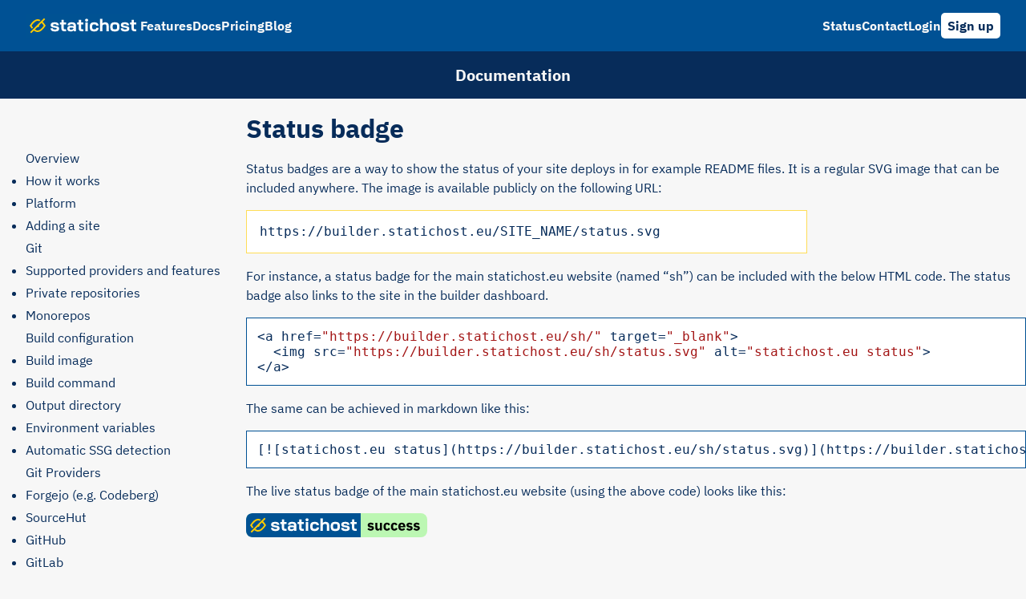

--- FILE ---
content_type: text/html
request_url: https://www.statichost.eu/docs/integrations/badge/
body_size: 2192
content:
<!DOCTYPE html>
<html lang="en">

<head>
  <meta charSet="UTF-8">
  <meta name="viewport" content="width=device-width, initial-scale=1.0">
  <title>Status badge - statichost.eu</title>
  <meta name="referrer" content="same-origin">
  <link rel="icon" href="/favicon.ico" sizes="any">
  <link rel="icon" href="/favicon.svg" type="image/svg+xml">
  <link rel="apple-touch-icon" href="/apple-touch-icon.png">
  <link rel="manifest" href="/site.webmanifest">
  <meta name="theme-color" content="#005293">
  <link rel="stylesheet" href="/style.css">
</head>

<body>
  <header>
    <a href="/">



<img src="/logo.svg" alt="statichost.eu logo" width="143" height="30" loading="lazy">

</a>
    <nav>
      <ul>
        <li><a href="/#features">Features</a></li>
        <li><a href="/docs/">Docs</a></li>
        <li><a href="/pricing/">Pricing</a></li>
        <li><a href="/blog/">Blog</a></li>
        <li class="header--right"><a href="https://status.statichost.eu">Status</a></li>
        <li><a href="mailto:hello@statichost.eu">Contact</a></li>
        <li><a href="https://builder.statichost.eu">Login</a></li>
        <li><a class="button button--inverted button--small" href="https://builder.statichost.eu/signup">Sign up</a>
        </li>
      </ul>
    </nav>
  </header>
  
<div class="docs">
  <header>Documentation</header>
  <main>
    <p class="docs__menu-link"><a href="#menu">Scroll to menu</a></p>
    <h1>Status badge</h1>
    <p>Status badges are a way to show the status of your site deploys in for example
README files. It is a regular SVG image that can be included anywhere. The image
is available publicly on the following URL:</p>
<pre tabindex="0"><code>https://builder.statichost.eu/SITE_NAME/status.svg
</code></pre><p>For instance, a status badge for the main statichost.eu website (named &ldquo;sh&rdquo;) can
be included with the below HTML code. The status badge also links to the site in
the builder dashboard.</p>
<div class="highlight"><pre tabindex="0" style="background-color:#fff;-moz-tab-size:4;-o-tab-size:4;tab-size:4;"><code class="language-html" data-lang="html"><span style="display:flex;"><span>&lt;a href=<span style="color:#a31515">&#34;https://builder.statichost.eu/sh/&#34;</span> target=<span style="color:#a31515">&#34;_blank&#34;</span>&gt;
</span></span><span style="display:flex;"><span>  &lt;img src=<span style="color:#a31515">&#34;https://builder.statichost.eu/sh/status.svg&#34;</span> alt=<span style="color:#a31515">&#34;statichost.eu status&#34;</span>&gt;
</span></span><span style="display:flex;"><span>&lt;/a&gt;
</span></span></code></pre></div><p>The same can be achieved in markdown like this:</p>
<div class="highlight"><pre tabindex="0" style="background-color:#fff;-moz-tab-size:4;-o-tab-size:4;tab-size:4;"><code class="language-html" data-lang="html"><span style="display:flex;"><span>[![statichost.eu status](https://builder.statichost.eu/sh/status.svg)](https://builder.statichost.eu/sh/)
</span></span></code></pre></div><p>The live status badge of the main statichost.eu website (using the above code)
looks like this:</p>
<p><a href="https://builder.statichost.eu/sh/" 
  target="_blank" rel="noopener" >


<img src="https://builder.statichost.eu/sh/status.svg" alt="statichost.eu status"></a></p>
</main>
  <aside>
    <nav id="menu">
      <ul>
        <li>
          <a href="/docs/">Overview</a>
          <ul>
            <li><a href="/docs/#how-it-works">How it works</a></li>
            <li><a href="/docs/#platform">Platform</a></li>
            <li><a href="/docs/#adding-a-site">Adding a site</a></li>
          </ul>
        </li>
        <li>
          <a href="/docs/git/">Git</a>
          <ul>
            <li><a href="/docs/git/#supported-providers-and-features">Supported providers and features</a></li>
            <li><a href="/docs/git/#private-repositories">Private repositories</a></li>
            <li><a href="/docs/git/#monorepos">Monorepos</a></li>
          </ul>
        </li>
        <li>
          <a href="/docs/build-config/">Build configuration</a>
          <ul>
            <li><a href="/docs/build-config/#build-image">Build image</a></li>
            <li><a href="/docs/build-config/#build-command">Build command</a></li>
            <li><a href="/docs/build-config/#output-directory">Output directory</a></li>
            <li><a href="/docs/build-config/#environment-variables">Environment variables</a></li>
            <li><a href="/docs/build-config/#automatic-ssg-detection">Automatic SSG detection</a></li>
          </ul>
        </li>
        <li>
          <a href="/docs/git-providers/">Git Providers</a>
          <ul>
            <li><a href="/docs/git-providers/#forgejo-eg-codeberg">Forgejo (e.g. Codeberg)</a></li>
            <li><a href="/docs/git-providers/#sourcehut">SourceHut</a></li>
            <li><a href="/docs/git-providers/#github">GitHub</a></li>
            <li><a href="/docs/git-providers/#gitlab">GitLab</a></li>
            <li><a href="/docs/git-providers/#bitbucket">Bitbucket</a></li>
            <li><a href="/docs/git-providers/#azure-devops">Azure DevOps</a></li>
          </ul>
        </li>
        <li>
          <a href="/docs/ssg-guides/">SSG Guides</a>
          <ul>
            <li><a href="/docs/ssg-guides/#nodejs">Node.js</a></li>
            <li><a href="/docs/ssg-guides/#astro">Astro</a></li>
            <li><a href="/docs/ssg-guides/#nextjs">Next.js</a></li>
            <li><a href="/docs/ssg-guides/#gatsby">Gatsby</a></li>
            <li><a href="/docs/ssg-guides/#nuxt">Nuxt</a></li>
            <li><a href="/docs/ssg-guides/#eleventy">Eleventy</a></li>
            <li><a href="/docs/ssg-guides/#hugo">Hugo</a></li>
            <li><a href="/docs/ssg-guides/#jekyll">Jekyll</a></li>
            <li><a href="/docs/ssg-guides/#zola">Zola</a></li>
          </ul>
        </li>
        <li>
          <a href="/docs/domains/">Custom domains</a>
        </li>
        <li>
          <a href="/docs/error-pages/">Custom 404 page</a>
        </li>
        <li>
          <a href="/docs/routing/">Redirects and rewrites</a>
        </li>
        <li>
          <a href="/docs/custom-headers/">Custom headers</a>
        </li>
        <li>
          <a href="/docs/password-protection/">Password protection</a>
        </li>
        <li>
          <a href="/docs/direct-upload/">Direct upload</a>
        </li>
        <li>
          <a href="/docs/preview-links/">Preview links</a>
        </li>
        <li>
          <a class="docs--active" href="/docs/integrations/">Integrations</a>
          <ul>
            <li><a href="/docs/integrations/webhooks/">Automatically deploy changes</a>
            </li>
            <li><a href="/docs/integrations/notifications/">Build failure notifications</a>
            </li>
            <li><a class="docs--active" href="/docs/integrations/badge/">Status badge</a>
            </li>
          </ul>
        </li>
      </ul>
    </nav>
  </aside>
</div>

  <footer>
    <p>
      <a href="https://builder.statichost.eu/signup">Sign up</a>
      <a href="/docs/">Docs</a>
      <a href="/faq/">FAQ</a>
      <a href="/roadmap/">Roadmap</a>
      <a href="https://status.statichost.eu">System status</a>
      <a href="/about/">Company</a>
    </p>
    <p>
      <a href="/privacy/">Privacy policy</a>
      <a href="/terms/">Terms and conditions</a>
      <a href="/dpa/">DPA</a>
      <a href="/abuse/">Report abuse</a>
    </p>
    <p>
      <a rel="me" target="_blank" href="https://mastodon.social/@statichost">Mastodon</a>
    </p>
    <p>
      c/o <a target="_blank" href="https://knackeriet.se">Knackeriet</a>, Sankt Paulsgatan 25, Stockholm, Sweden
    </p>
  </footer>
  
  <script async src="https://scripts.simpleanalyticscdn.com/latest.js"></script>
  <noscript><img src="https://queue.simpleanalyticscdn.com/noscript.gif" alt=""
      referrerpolicy="no-referrer-when-downgrade" /></noscript>
</body>

</html>

--- FILE ---
content_type: text/css
request_url: https://www.statichost.eu/style.css
body_size: 3244
content:
:root {
  --color-primary: hsla(207, 100%, 29%, 1);
  --color-secondary: hsla(213, 86%, 19%, 1);
  --color-accent: hsla(48, 100%, 67%, 1);
  --color-background: hsla(0, 0%, 97%, 1);

  --yellow-alt: hsl(40.1, 97.5%, 68.4%);
  --yellow-muted: hsla(47.8, 97.5%, 68.4%, 0.5);
  --blue-1: hsl(213, 66%, 36%);
  --blue-2: hsl(213, 43%, 68%);

  --gradient-primary: linear-gradient(180deg, var(--color-primary) 0%, var(--color-secondary) 100%);

  --margin: 1rem;
  --margin-2: calc(var(--margin) * 2);
  --margin-section: calc(var(--margin) * 4);
  --margin-05: calc(var(--margin) * 0.5);
  --content-width: 700px;
  --content-width-wide: 950px;
  --max-width: min(var(--content-width), 100% - 4 * var(--margin));
  --scroll-padding: calc(var(--margin-section) * 2);

  --color-bg: var(--color-background);
  --color-fg: var(--color-secondary);
  --color-body: var(--color-background);

  --color-indent: var(--color-accent);
  --color-muted: var(--blue-2);

  --color-cta: var(--color-accent);
  --color-text-on-cta: var(--color-primary);

  --font-text:
    'IBM Plex Sans', -apple-system, BlinkMacSystemFont, "Segoe UI", Helvetica, Arial, sans-serif, "Apple Color Emoji", "Segoe UI Emoji";
  --font-heading: var(--font-text);
  --font-mono:
    'Source Code Pro', monospace;

  --content-padding-inline: max(var(--margin), (100% - var(--content-width)) / 2);
  --content-padding-inline-wide: max(var(--margin), (100% - var(--content-width-wide)) / 2);
  --content-padding: 0 var(--content-padding-inline);
  --content-padding-wide: 0 var(--content-padding-inline-wide);
  --border-radius: 5px;
  --color-text-on-primary: white;
  --color-text-on-primary-muted: var(--color-background);
  --shadow: 0px 4px 4px rgba(0, 0, 0, 0.25);
  --color-accent-real: hsla(48, 100%, 50%, 1);
  --header-nav-min-width: calc(100vw - 60px);
  --header-nav-spacer-flex: none;
}

@media (min-width: 850px) {
  :root {
    --header-nav-min-width: unset;
    --header-nav-spacer-flex: 1;
    --scroll-padding: var(--margin-section);
  }
}

.p-index {
  --content-width: var(--content-width-wide);
  --max-width: min(var(--content-width-wide), 100% - 4 * var(--margin));
  --content-padding-inline: var(--content-padding-inline-wide);
  --content-padding: var(--content-padding-wide);
}

/* Subset: Latin1 */
@font-face {
  font-family: 'IBM Plex Sans';
  font-style: normal;
  font-weight: 400;
  font-display: swap;
  src: local("IBM Plex Sans"), local("IBMPlexSans"), url("/IBMPlexSans-Regular-Latin1.woff2") format("woff2");
  unicode-range: U+0000, U+000D, U+0020-007E, U+00A0-00FF, U+0131, U+0152-0153, U+02C6, U+02DA, U+02DC, U+2013-2014, U+2018-201A, U+201C-201E, U+2020-2022, U+2026, U+2030, U+2039-203A, U+2044, U+20AC, U+2122, U+2212, U+FB01-FB02
}

@font-face {
  font-family: 'IBM Plex Sans';
  font-style: normal;
  font-weight: 700;
  font-display: swap;
  src: local("IBM Plex Sans"), local("IBMPlexSans"), url("/IBMPlexSans-Bold-Latin1.woff2") format("woff2");
  unicode-range: U+0000, U+000D, U+0020-007E, U+00A0-00FF, U+0131, U+0152-0153, U+02C6, U+02DA, U+02DC, U+2013-2014, U+2018-201A, U+201C-201E, U+2020-2022, U+2026, U+2030, U+2039-203A, U+2044, U+20AC, U+2122, U+2212, U+FB01-FB02
}

@media (min-width: 500px) {
  :root {
    --margin: 1.5rem;
  }
}

@media (min-width: 768px) {
  :root {
    --margin: 2rem;
  }
}

@media print {

  body>header,
  body>footer {
    display: none !important;
  }
}

.hero {
  background: var(--gradient-primary);
  color: var(--color-text-on-primary);
  contain: layout;
  padding: calc(var(--margin)*4) 0;
}

.hero>h1 {
  padding-inline: var(--margin);
  margin: 0 auto;
  text-align: center;
  font-size: 3rem;
  font-weight: 700;
  color: var(--color-accent);
  max-width: 16ch;
  line-height: 1.2;
}

.hero>p {
  padding-inline: var(--margin);
  text-align: center;
  font-size: 1.5rem;
  font-weight: 400;
  max-width: 600px;
  margin: var(--margin-2) auto;
}

.bg-half {
  background: linear-gradient(to bottom, transparent 50%, var(--color-bg) 50%);
  padding-inline: var(--margin);
}

.card {
  --padding: var(--margin-2);

  display: flex;
  flex-direction: column;
  justify-content: center;
  align-items: center;
  padding: var(--padding);
  gap: 20px;

  max-width: 530px;
  margin: 0 auto;
  box-sizing: border-box;

  background: white;
  color: var(--color-secondary);
  box-shadow: 0px 4px 4px rgba(7, 44, 90, 0.3);
  border-radius: 1rem;
}

.card--tight {
  --padding: var(--margin);
}

.card--secondary {
  background: transparent;
  border: 1px solid;
  box-shadow: none;
}

.card--wide {
  max-width: 100%;
}

.card--image {
  display: grid;
  grid-template-columns: repeat(auto-fit, minmax(300px, 1fr));
  padding: 0;
  gap: 0;
  overflow: hidden;
}

.card--image>div {
  padding: var(--margin-05);
}

.card--image>div> :first-child {
  margin-top: 0;
}

.card--image>div> :last-child {
  margin-bottom: 0;
}

.card--image>img {
  width: 100%;
  height: 100%;
  object-fit: contain;
  background: black;
}

.card>* {
  margin-block: 0 !important;
}

.card label {
  width: 100%;
}

.card__trailer {
  max-width: 530px;
  margin: var(--margin-2) auto;
  text-align: center;
}

input {
  display: block;
  margin: 0 auto;
  width: 100%;
  padding: 0.5rem;
  border: 1px solid var(--color-primary);
  border-radius: 5px;
  background: var(--color-background);
  color: var(--color-secondary);
}

h1 {
  font-family: var(--font-heading);
  margin-block: var(--margin-2);
  line-height: normal;
}

.h1--pricing {
  text-align: center;
}

h2 {
  font-family: var(--font-heading);
  font-size: 28px;
  font-weight: 400;
  line-height: 36px;
  margin-block: 3rem 2rem;
}

.p-index h2 {
  margin-block: var(--margin-section) var(--margin-2);
}

html {
  scroll-padding-top: var(--scroll-padding);
  overflow: auto;
}

body {
  padding: 0;
  margin: 0;
  font-family: var(--font-text);
  background: var(--color-body);
  color: var(--color-fg);
}

body>header {
  display: flex;
  align-items: center;
  background: var(--color-primary);
  color: var(--color-text-on-primary-muted);
  padding: var(--margin-05) var(--margin);
  flex-wrap: wrap;
  gap: var(--margin-05) var(--margin);
  position: sticky;
  top: 0;
  z-index: 1;
}

body>header>a {
  text-decoration: none;
  font-weight: 700;
  font-size: 1.5rem;
  color: var(--color-cta);
}

body>header>a:hover {
  color: var(--yellow-alt);
}

body>header ul {
  display: flex;
  list-style: none;
  padding: 0;
  margin: 0;
  gap: var(--margin-05);
  text-align: right;
  align-items: center;
  flex-wrap: wrap;
  min-width: var(--header-nav-min-width);
}

body>header a {
  text-decoration: none;
  font-weight: 700;
}

main>* {
  padding-inline: var(--content-padding-inline);
  line-height: 1.5;
}

.main-section {
  margin-block: var(--margin-section);
}

h1 a,
h2 a,
h3 a,
h4 a,
h5 a,
h6 a {
  text-decoration: none;
}

a {
  color: inherit;
}

a:hover {
  color: var(--color-primary);
}

button,
.button {
  font-family: var(--font-text);
  background: var(--color-secondary);
  border-radius: var(--border-radius);
  padding: var(--margin-05) var(--margin-2);
  font-weight: 700;
  text-decoration: none;
  color: var(--color-text-on-primary);
  max-width: max-content;
  cursor: pointer;
  font-size: 1rem;
  box-shadow: var(--shadow);
  border: none;
}

pre {
  max-width: 100%;
  display: block;
  overflow: auto;
  border: 1px solid var(--color-primary);
  padding: 1em;
  margin: 1em 0;
  box-sizing: border-box;
}

code {
  font-family: var(--font-mono);
  line-height: initial;
}

:not(pre)>code {
  background: var(--yellow-muted);
  padding: 0 0.1875em;
  word-wrap: break-word;
}

article+article {
  margin-top: calc(2 * var(--margin));
}

article+article::before {
  content: '';
  display: block;
  height: 1px;
  width: 50%;
  background: var(--color-indent);
  margin: 0 auto calc(2 * var(--margin));
}

img {
  display: block;
  max-width: 100%;
  height: auto;
}

.button-link {
  border: 1px solid var(--color-accent);
  border-radius: 0.5rem;
  padding: 0.5rem 1rem;
  display: inline-block;
  text-decoration: none;
}

main>blockquote {
  padding: var(--margin-05);
  max-width: var(--max-width);
  margin: var(--margin) auto;
  border: 1px solid var(--color-accent);
}

main>blockquote>:first-child {
  margin-top: 0;
}

main>blockquote>:last-child {
  margin-bottom: 0;
}

main>pre {
  padding: var(--margin-05);
  max-width: var(--max-width);
  margin-inline: auto;
  border: 1px solid var(--color-accent);
  background: white;
}

body>footer {
  margin-block: var(--margin-section) var(--margin-2);
  text-align: center;
  font-family: var(--font-heading);
}

.grid {
  display: grid;
  grid-template-columns: repeat(auto-fit, minmax(25ch, 1fr));
  margin: 0;
  list-style: none;
  gap: var(--margin-2);
  align-items: start;
}

.grid>li>*:first-child {
  margin-top: 0;
}

.grid>li>*:last-child {
  margin-bottom: 0;
}

.grid+p {
  margin-block: var(--margin-2);
}

.grid h3 em {
  color: var(--color-primary);
}

.pricing {
  width: 100%;
  margin-top: calc(var(--margin-05) * -1);
}

.pricing th {
  text-align: left;
  padding-block: var(--margin-05);
}

.pricing__price {
  text-align: right;
}

.outline {
  outline: 1px solid;
  outline-offset: 0.5ch;
  border-radius: 0.25rem;
}

.logo-wall {
  --cols: 2;
}

@media (min-width: 950px) {
  .logo-wall {
    --cols: 4;
  }
}

@media (max-width: 320px) {
  .logo-wall {
    --cols: 1;
  }
}

ul.logo-wall {
  list-style: none;
  padding-inline: var(--content-padding-inline);
  margin: 0;
  display: grid;
  gap: var(--margin);
  grid-template-columns: repeat(var(--cols), 1fr);
}

.logo-wall img {
  display: inline-block;
  width: 100%;
}

.logo-wall--ravioli img {
  background: #18181b;
}

.logo-wall li {
  display: grid;
  grid-template-rows: subgrid;
  grid-row: span 2;
  row-gap: var(--margin-05);
}

.button--outline {
  outline: 1px solid;
  outline-offset: -1px;
  background: no-repeat;
  color: inherit;
}

.hero__cta {
  display: flex;
  justify-content: center;
  gap: var(--margin-2);
  padding-inline: var(--margin-2);
  flex-wrap: wrap;
}

.button--cta {
  background: var(--color-accent);
  color: var(--color-fg);
}

.button--small {
  padding: 0.375rem 0.5rem;
  box-shadow: none;
  white-space: nowrap;
  display: inline-block;
}

.button--inverted {
  background: var(--color-text-on-primary);
  color: var(--color-fg);
}

body>header .header--right {
  flex: var(--header-nav-spacer-flex);
}

body>header nav {
  flex: 1;
}

body>header a:not(.button):hover {
  color: var(--color-accent);
}

.button.button--cta:hover {
  color: var(--color-fg);
  background: var(--color-accent-real);
}

.button--outline:hover {
  color: inherit;
  outline-width: 3px;
}

.p-post>header {
  margin-block: var(--margin) var(--margin-2);
}

.p-post>h1 {
  margin-bottom: var(--margin);
}

.p-post img {
  margin-block: var(--margin-2);
}

.showcase-link {
  text-align: center;
  font-weight: 700;
  margin-block: var(--margin-2);
}

.docs>header {
  background: var(--color-secondary);
  padding: 1rem;
  color: var(--color-text-on-primary-muted);
  text-align: center;
  font-size: 1.25rem;
  font-family: IBM Plex Sans;
  font-weight: 700;
  grid-area: header;
}

.docs {
  --areas:
    'header'
    'main'
    'menu';
  --cols: 1fr;
  --margin-top: var(--margin-2);
  --menu-margin: var(--margin-2);
  --menu-border: 1px solid var(--color-primary);
}

@media (min-width: 768px) {
  .docs {
    --areas:
      'header header'
      'menu main';
    --cols: max-content minmax(0, 1fr);
    --menu-margin: 0;
    --menu-border: none;
    --docs-menu-link: none;
  }
}

.docs {
  display: grid;
  grid-template-areas: var(--areas);
  grid-template-columns: var(--cols);
  max-width: 100vw;
}

.docs>aside {
  grid-area: menu;
  padding: var(--margin-top) var(--margin) var(--margin);
  margin-top: var(--menu-margin);
  border-top: var(--menu-border);
}

.docs>main {
  grid-area: main;
  max-width: 100vw;
}

.docs>aside ul {
  padding: 0;
  margin: 0;
  list-style: none;
}

.docs h1 {
  margin-block: var(--margin-top) var(--margin);
  line-height: 1;
}

.docs--active {
  font-weight: 700;
}

.docs>aside a {
  margin-bottom: 0.5rem;
  display: inline-block;
  text-decoration: none;
}

.docs>aside ul ul {
  padding: revert;
  list-style: initial;
}

.docs__menu-link {
  display: var(--docs-menu-link, block);
}

.p-index .blog {
  text-align: center;
}

.p-index .blog h2 {
  margin-bottom: var(--margin-05);
}

.p-index .blog ul {
  list-style: none;
  padding: 0;
}

.plans {
  --card-margin: 1.875rem;
  --inner-margin: 1.25rem;
  --color-highlight: rgba(16, 149, 255, 0.15);
  --columns: 1fr;
}

@media (min-width: 768px) {
  .plans {
    --columns: repeat(3, 1fr);
  }
}

.plans {
  display: flex;
  gap: var(--inner-margin);
  padding-inline: var(--card-margin);
  flex-wrap: wrap;
  justify-content: center;
}

.plans__plan {
  border-radius: 1rem;
  background: #FFF;
  box-shadow: var(--shadow);
  padding: var(--card-margin);
  max-width: 36ch;
  min-width: min(24ch, calc(100vw - 4 * var(--card-margin)));
  flex: 1 0;
}

.plans__title {
  font-size: 1.25rem;
  font-style: normal;
  font-weight: 700;
  line-height: normal;
  margin-block: 0 0.5rem;
}

.plans__description {
  margin-block: 0.5rem 1.25rem;
  min-height: 3rem;
}

.plans__highlight {
  margin: var(--inner-margin) calc(var(--card-margin) * -1);
  padding: var(--inner-margin) var(--card-margin);
  background: var(--color-highlight);
}

.plans__pricing {
  margin-block: 0 1rem;
  line-height: 1;
}

.plans__price {
  font-size: 2rem;
  font-style: normal;
  font-weight: 700;
  line-height: 1;
  /* 100% */
  margin-inline-end: 0.25rem;
}

.plans__cta {
  padding: 0.625rem;
  border-radius: 0.3125rem;
  background: var(--color-primary);
  display: block;
  color: #FFF;
  text-align: center;
  font-size: 1.125rem;
  font-style: normal;
  font-weight: 700;
  line-height: normal;
  text-decoration: none;
}

.plans__cta:hover {
  color: white;
  background: var(--color-secondary);
}

.plans__limits {
  margin-block: var(--inner-margin);
}

.plans__limit {
  margin-block: calc(var(--inner-margin) / 2);
  line-height: 1.5;
}

.plans__feature-list {
  margin-block: 0.25rem 0;
}



.button-row {
  display: flex;
  gap: var(--margin-05);
}


.logo-wall__more {
  margin-block-end: 0;
}

.logo-wall__logo {
  display: flex;
  align-items: center;
}

--- FILE ---
content_type: image/svg+xml
request_url: https://www.statichost.eu/logo.svg
body_size: 2972
content:
<svg width="143" height="30" viewBox="0 0 143 30" fill="none" xmlns="http://www.w3.org/2000/svg">
<rect width="143" height="30" fill="#005293"/>
<path d="M35.4797 22.176C34.145 22.176 33.0744 21.824 32.2677 21.12C31.461 20.416 31.0577 19.492 31.0577 18.348H34.0057C34.0057 18.744 34.1377 19.0667 34.4017 19.316C34.6804 19.5507 35.0397 19.668 35.4797 19.668H37.4597C38.3397 19.668 38.7797 19.426 38.7797 18.942V18.568C38.7797 18.4213 38.7064 18.2893 38.5597 18.172C38.413 18.04 38.215 17.952 37.9657 17.908L34.1597 17.248C33.265 17.1013 32.5537 16.786 32.0257 16.302C31.5124 15.8033 31.2557 15.224 31.2557 14.564V13.838C31.2557 12.8993 31.637 12.166 32.3997 11.638C33.177 11.11 34.255 10.846 35.6337 10.846H37.3497C38.5817 10.846 39.5717 11.176 40.3197 11.836C41.0824 12.4813 41.4637 13.3393 41.4637 14.41H38.5157C38.5157 14.0873 38.4057 13.8307 38.1857 13.64C37.9804 13.4493 37.7017 13.354 37.3497 13.354H35.6777C34.7244 13.354 34.2477 13.574 34.2477 14.014V14.366C34.2477 14.5273 34.3064 14.6667 34.4237 14.784C34.5557 14.8867 34.739 14.96 34.9737 15.004L38.9777 15.73C39.8137 15.8767 40.4884 16.192 41.0017 16.676C41.515 17.1453 41.7717 17.6807 41.7717 18.282V19.074C41.7717 20.0273 41.3757 20.7827 40.5837 21.34C39.8064 21.8973 38.765 22.176 37.4597 22.176H35.4797ZM48.327 22C47.0363 22 46.0903 21.7067 45.489 21.12C44.8877 20.5333 44.587 19.624 44.587 18.392V13.574H42.651V11.022H44.675V7.7H47.579V11.022H50.439V13.574H47.579V18.26C47.579 18.6707 47.6523 18.9713 47.799 19.162C47.9603 19.3527 48.2097 19.448 48.547 19.448H50.439V22H48.327ZM55.7726 22.176C54.6286 22.176 53.7046 21.89 53.0006 21.318C52.2966 20.746 51.9446 19.9907 51.9446 19.052V18.238C51.9446 17.314 52.3113 16.5733 53.0446 16.016C53.778 15.444 54.746 15.158 55.9486 15.158H57.2906C57.672 15.158 58.0826 15.2093 58.5226 15.312C58.9626 15.4147 59.366 15.554 59.7326 15.73V14.586C59.7326 14.2193 59.608 13.926 59.3586 13.706C59.124 13.4713 58.8086 13.354 58.4126 13.354H56.5206C56.11 13.354 55.78 13.4493 55.5306 13.64C55.2813 13.8307 55.1566 14.0873 55.1566 14.41H52.2526C52.2526 13.3393 52.6413 12.4813 53.4186 11.836C54.2106 11.176 55.2446 10.846 56.5206 10.846H58.4126C59.7033 10.846 60.7446 11.1907 61.5366 11.88C62.3286 12.5547 62.7246 13.4567 62.7246 14.586V22H59.9526V20.68C59.6006 21.1347 59.168 21.5013 58.6546 21.78C58.1413 22.044 57.6353 22.176 57.1366 22.176H55.7726ZM57.3566 19.888C57.8993 19.888 58.3833 19.7487 58.8086 19.47C59.234 19.1913 59.542 18.8173 59.7326 18.348V17.974C59.498 17.798 59.168 17.6587 58.7426 17.556C58.332 17.4533 57.892 17.402 57.4226 17.402H56.0366C55.6846 17.402 55.3986 17.49 55.1786 17.666C54.9586 17.842 54.8486 18.0767 54.8486 18.37V18.942C54.8486 19.2207 54.966 19.448 55.2006 19.624C55.45 19.8 55.7726 19.888 56.1686 19.888H57.3566ZM69.9403 22C68.6496 22 67.7036 21.7067 67.1023 21.12C66.501 20.5333 66.2003 19.624 66.2003 18.392V13.574H64.2643V11.022H66.2883V7.7H69.1923V11.022H72.0523V13.574H69.1923V18.26C69.1923 18.6707 69.2656 18.9713 69.4123 19.162C69.5736 19.3527 69.823 19.448 70.1603 19.448H72.0523V22H69.9403ZM76.0597 9.988C75.4877 9.988 75.0257 9.82667 74.6737 9.504C74.3364 9.16667 74.1677 8.72667 74.1677 8.184C74.1677 7.64133 74.3364 7.20867 74.6737 6.886C75.0257 6.54867 75.4877 6.38 76.0597 6.38C76.6317 6.38 77.0864 6.54867 77.4237 6.886C77.7757 7.20867 77.9517 7.64133 77.9517 8.184C77.9517 8.72667 77.7757 9.16667 77.4237 9.504C77.0864 9.82667 76.6317 9.988 76.0597 9.988ZM74.5637 11.022H77.5557V22H74.5637V11.022ZM84.7516 22.176C83.8276 22.176 83.0063 21.9927 82.2876 21.626C81.5836 21.2593 81.0336 20.746 80.6376 20.086C80.2563 19.426 80.0656 18.6633 80.0656 17.798V15.224C80.0656 14.3587 80.2563 13.596 80.6376 12.936C81.0336 12.276 81.5836 11.7627 82.2876 11.396C82.9916 11.0293 83.8056 10.846 84.7296 10.846H86.4676C87.3476 10.846 88.1249 11.022 88.7996 11.374C89.4743 11.726 89.9949 12.2247 90.3616 12.87C90.7283 13.5007 90.9116 14.234 90.9116 15.07H87.9416C87.9416 14.5713 87.8023 14.1753 87.5236 13.882C87.2596 13.574 86.9076 13.42 86.4676 13.42H84.7736C84.2603 13.42 83.8423 13.6107 83.5196 13.992C83.2116 14.3587 83.0576 14.8427 83.0576 15.444V17.578C83.0576 18.1793 83.2189 18.6707 83.5416 19.052C83.8643 19.4187 84.2823 19.602 84.7956 19.602H86.4896C86.9589 19.602 87.3329 19.4333 87.6116 19.096C87.9049 18.7587 88.0516 18.3113 88.0516 17.754H91.0216C91.0216 19.0887 90.6036 20.1593 89.7676 20.966C88.9463 21.7727 87.8536 22.176 86.4896 22.176H84.7516ZM92.8162 6.6H95.8082V12.122C96.1308 11.7407 96.5268 11.4327 96.9962 11.198C97.4802 10.9633 97.9422 10.846 98.3822 10.846H99.7462C100.919 10.846 101.858 11.2127 102.562 11.946C103.281 12.6793 103.64 13.6473 103.64 14.85V22H100.648V14.96C100.648 14.5053 100.523 14.1387 100.274 13.86C100.039 13.5813 99.7315 13.442 99.3502 13.442H97.9862C97.4728 13.442 97.0108 13.6327 96.6002 14.014C96.2042 14.3807 95.9402 14.8647 95.8082 15.466V22H92.8162V6.6ZM110.297 22.176C109.373 22.176 108.551 22 107.833 21.648C107.129 21.2813 106.579 20.768 106.183 20.108C105.801 19.448 105.611 18.6853 105.611 17.82V15.246C105.611 14.3807 105.809 13.618 106.205 12.958C106.601 12.2833 107.151 11.7627 107.855 11.396C108.573 11.0293 109.395 10.846 110.319 10.846H112.299C113.223 10.846 114.037 11.0293 114.741 11.396C115.459 11.7627 116.017 12.2833 116.413 12.958C116.809 13.618 117.007 14.3807 117.007 15.246V17.82C117.007 18.6853 116.809 19.448 116.413 20.108C116.017 20.768 115.459 21.2813 114.741 21.648C114.037 22 113.215 22.176 112.277 22.176H110.297ZM112.233 19.602C112.775 19.602 113.208 19.4187 113.531 19.052C113.853 18.6707 114.015 18.1793 114.015 17.578V15.444C114.015 14.8427 113.853 14.3587 113.531 13.992C113.208 13.6107 112.783 13.42 112.255 13.42H110.363C109.835 13.42 109.409 13.6107 109.087 13.992C108.764 14.3587 108.603 14.8427 108.603 15.444V17.578C108.603 18.1793 108.764 18.6707 109.087 19.052C109.409 19.4187 109.827 19.602 110.341 19.602H112.233ZM123.007 22.176C121.672 22.176 120.602 21.824 119.795 21.12C118.988 20.416 118.585 19.492 118.585 18.348H121.533C121.533 18.744 121.665 19.0667 121.929 19.316C122.208 19.5507 122.567 19.668 123.007 19.668H124.987C125.867 19.668 126.307 19.426 126.307 18.942V18.568C126.307 18.4213 126.234 18.2893 126.087 18.172C125.94 18.04 125.742 17.952 125.493 17.908L121.687 17.248C120.792 17.1013 120.081 16.786 119.553 16.302C119.04 15.8033 118.783 15.224 118.783 14.564V13.838C118.783 12.8993 119.164 12.166 119.927 11.638C120.704 11.11 121.782 10.846 123.161 10.846H124.877C126.109 10.846 127.099 11.176 127.847 11.836C128.61 12.4813 128.991 13.3393 128.991 14.41H126.043C126.043 14.0873 125.933 13.8307 125.713 13.64C125.508 13.4493 125.229 13.354 124.877 13.354H123.205C122.252 13.354 121.775 13.574 121.775 14.014V14.366C121.775 14.5273 121.834 14.6667 121.951 14.784C122.083 14.8867 122.266 14.96 122.501 15.004L126.505 15.73C127.341 15.8767 128.016 16.192 128.529 16.676C129.042 17.1453 129.299 17.6807 129.299 18.282V19.074C129.299 20.0273 128.903 20.7827 128.111 21.34C127.334 21.8973 126.292 22.176 124.987 22.176H123.007ZM135.854 22C134.564 22 133.618 21.7067 133.016 21.12C132.415 20.5333 132.114 19.624 132.114 18.392V13.574H130.178V11.022H132.202V7.7H135.106V11.022H137.966V13.574H135.106V18.26C135.106 18.6707 135.18 18.9713 135.326 19.162C135.488 19.3527 135.737 19.448 136.074 19.448H137.966V22H135.854Z" fill="white"/>
<path fill-rule="evenodd" clip-rule="evenodd" d="M18.5676 8.01821C17.3784 7.3394 16.1892 7 15 7C11.6667 7 8.33333 9.66667 5 15C5.92297 16.4767 6.84593 17.749 7.7689 18.8169L9.18567 17.4001C8.66172 16.7842 8.13016 16.0869 7.59182 15.3063L7.382 14.999L7.59182 14.6937C10.2612 10.8232 12.7637 9 15 9L15.187 9.00423C15.8009 9.0319 16.4345 9.19567 17.0857 9.5001L18.5676 8.01821ZM13.3234 16.0908L16.0908 13.3234C16.6382 13.6802 17 14.2979 17 15C17 16.1046 16.1046 17 15 17C14.2979 17 13.6802 16.6382 13.3234 16.0908ZM10.5639 18.8503C12.0587 20.2361 13.4819 20.9358 14.813 20.9958L15 21C17.2363 21 19.7388 19.1768 22.4082 15.3063L22.617 14.999L22.4082 14.6937C21.1693 12.8972 19.9663 11.5419 18.8091 10.6051L20.2278 9.1864C21.8185 10.517 23.4093 12.4548 25 15C21.6667 20.3333 18.3333 23 15 23C13.0503 23 11.1007 22.0877 9.15104 20.2632L10.5639 18.8503Z" fill="#FECB00"/>
<path d="M7 23L23 7" stroke="#FECB00" stroke-width="2" stroke-linecap="square"/>
</svg>


--- FILE ---
content_type: image/svg+xml
request_url: https://builder.statichost.eu/sh/status.svg
body_size: 15618
content:
<svg width="226" height="30" viewBox="0 0 226 30" fill="none" xmlns="http://www.w3.org/2000/svg">
<rect width="226" height="30" rx="8" fill="#BCF7B3"/>
<path d="M0 8C0 3.58172 3.58172 0 8 0H143V30H8C3.58173 30 0 26.4183 0 22V8Z" fill="#005293"/>
<path d="M35.4797 22.176C34.145 22.176 33.0744 21.824 32.2677 21.12C31.461 20.416 31.0577 19.492 31.0577 18.348H34.0057C34.0057 18.744 34.1377 19.0667 34.4017 19.316C34.6804 19.5507 35.0397 19.668 35.4797 19.668H37.4597C38.3397 19.668 38.7797 19.426 38.7797 18.942V18.568C38.7797 18.4213 38.7064 18.2893 38.5597 18.172C38.413 18.04 38.215 17.952 37.9657 17.908L34.1597 17.248C33.265 17.1013 32.5537 16.786 32.0257 16.302C31.5124 15.8033 31.2557 15.224 31.2557 14.564V13.838C31.2557 12.8993 31.637 12.166 32.3997 11.638C33.177 11.11 34.255 10.846 35.6337 10.846H37.3497C38.5817 10.846 39.5717 11.176 40.3197 11.836C41.0824 12.4813 41.4637 13.3393 41.4637 14.41H38.5157C38.5157 14.0873 38.4057 13.8307 38.1857 13.64C37.9804 13.4493 37.7017 13.354 37.3497 13.354H35.6777C34.7244 13.354 34.2477 13.574 34.2477 14.014V14.366C34.2477 14.5273 34.3064 14.6667 34.4237 14.784C34.5557 14.8867 34.739 14.96 34.9737 15.004L38.9777 15.73C39.8137 15.8767 40.4884 16.192 41.0017 16.676C41.515 17.1453 41.7717 17.6807 41.7717 18.282V19.074C41.7717 20.0273 41.3757 20.7827 40.5837 21.34C39.8064 21.8973 38.765 22.176 37.4597 22.176H35.4797ZM48.327 22C47.0363 22 46.0903 21.7067 45.489 21.12C44.8877 20.5333 44.587 19.624 44.587 18.392V13.574H42.651V11.022H44.675V7.7H47.579V11.022H50.439V13.574H47.579V18.26C47.579 18.6707 47.6523 18.9713 47.799 19.162C47.9603 19.3527 48.2097 19.448 48.547 19.448H50.439V22H48.327ZM55.7726 22.176C54.6286 22.176 53.7046 21.89 53.0006 21.318C52.2966 20.746 51.9446 19.9907 51.9446 19.052V18.238C51.9446 17.314 52.3113 16.5733 53.0446 16.016C53.778 15.444 54.746 15.158 55.9486 15.158H57.2906C57.672 15.158 58.0826 15.2093 58.5226 15.312C58.9626 15.4147 59.366 15.554 59.7326 15.73V14.586C59.7326 14.2193 59.608 13.926 59.3586 13.706C59.124 13.4713 58.8086 13.354 58.4126 13.354H56.5206C56.11 13.354 55.78 13.4493 55.5306 13.64C55.2813 13.8307 55.1566 14.0873 55.1566 14.41H52.2526C52.2526 13.3393 52.6413 12.4813 53.4186 11.836C54.2106 11.176 55.2446 10.846 56.5206 10.846H58.4126C59.7033 10.846 60.7446 11.1907 61.5366 11.88C62.3286 12.5547 62.7246 13.4567 62.7246 14.586V22H59.9526V20.68C59.6006 21.1347 59.168 21.5013 58.6546 21.78C58.1413 22.044 57.6353 22.176 57.1366 22.176H55.7726ZM57.3566 19.888C57.8993 19.888 58.3833 19.7487 58.8086 19.47C59.234 19.1913 59.542 18.8173 59.7326 18.348V17.974C59.498 17.798 59.168 17.6587 58.7426 17.556C58.332 17.4533 57.892 17.402 57.4226 17.402H56.0366C55.6846 17.402 55.3986 17.49 55.1786 17.666C54.9586 17.842 54.8486 18.0767 54.8486 18.37V18.942C54.8486 19.2207 54.966 19.448 55.2006 19.624C55.45 19.8 55.7726 19.888 56.1686 19.888H57.3566ZM69.9403 22C68.6496 22 67.7036 21.7067 67.1023 21.12C66.501 20.5333 66.2003 19.624 66.2003 18.392V13.574H64.2643V11.022H66.2883V7.7H69.1923V11.022H72.0523V13.574H69.1923V18.26C69.1923 18.6707 69.2656 18.9713 69.4123 19.162C69.5736 19.3527 69.823 19.448 70.1603 19.448H72.0523V22H69.9403ZM76.0597 9.988C75.4877 9.988 75.0257 9.82667 74.6737 9.504C74.3364 9.16667 74.1677 8.72667 74.1677 8.184C74.1677 7.64133 74.3364 7.20867 74.6737 6.886C75.0257 6.54867 75.4877 6.38 76.0597 6.38C76.6317 6.38 77.0864 6.54867 77.4237 6.886C77.7757 7.20867 77.9517 7.64133 77.9517 8.184C77.9517 8.72667 77.7757 9.16667 77.4237 9.504C77.0864 9.82667 76.6317 9.988 76.0597 9.988ZM74.5637 11.022H77.5557V22H74.5637V11.022ZM84.7516 22.176C83.8276 22.176 83.0063 21.9927 82.2876 21.626C81.5836 21.2593 81.0336 20.746 80.6376 20.086C80.2563 19.426 80.0656 18.6633 80.0656 17.798V15.224C80.0656 14.3587 80.2563 13.596 80.6376 12.936C81.0336 12.276 81.5836 11.7627 82.2876 11.396C82.9916 11.0293 83.8056 10.846 84.7296 10.846H86.4676C87.3476 10.846 88.1249 11.022 88.7996 11.374C89.4743 11.726 89.9949 12.2247 90.3616 12.87C90.7283 13.5007 90.9116 14.234 90.9116 15.07H87.9416C87.9416 14.5713 87.8023 14.1753 87.5236 13.882C87.2596 13.574 86.9076 13.42 86.4676 13.42H84.7736C84.2603 13.42 83.8423 13.6107 83.5196 13.992C83.2116 14.3587 83.0576 14.8427 83.0576 15.444V17.578C83.0576 18.1793 83.2189 18.6707 83.5416 19.052C83.8643 19.4187 84.2823 19.602 84.7956 19.602H86.4896C86.9589 19.602 87.3329 19.4333 87.6116 19.096C87.9049 18.7587 88.0516 18.3113 88.0516 17.754H91.0216C91.0216 19.0887 90.6036 20.1593 89.7676 20.966C88.9463 21.7727 87.8536 22.176 86.4896 22.176H84.7516ZM92.8162 6.6H95.8082V12.122C96.1308 11.7407 96.5268 11.4327 96.9962 11.198C97.4802 10.9633 97.9422 10.846 98.3822 10.846H99.7462C100.919 10.846 101.858 11.2127 102.562 11.946C103.281 12.6793 103.64 13.6473 103.64 14.85V22H100.648V14.96C100.648 14.5053 100.523 14.1387 100.274 13.86C100.039 13.5813 99.7315 13.442 99.3502 13.442H97.9862C97.4728 13.442 97.0108 13.6327 96.6002 14.014C96.2042 14.3807 95.9402 14.8647 95.8082 15.466V22H92.8162V6.6ZM110.297 22.176C109.373 22.176 108.551 22 107.833 21.648C107.129 21.2813 106.579 20.768 106.183 20.108C105.801 19.448 105.611 18.6853 105.611 17.82V15.246C105.611 14.3807 105.809 13.618 106.205 12.958C106.601 12.2833 107.151 11.7627 107.855 11.396C108.573 11.0293 109.395 10.846 110.319 10.846H112.299C113.223 10.846 114.037 11.0293 114.741 11.396C115.459 11.7627 116.017 12.2833 116.413 12.958C116.809 13.618 117.007 14.3807 117.007 15.246V17.82C117.007 18.6853 116.809 19.448 116.413 20.108C116.017 20.768 115.459 21.2813 114.741 21.648C114.037 22 113.215 22.176 112.277 22.176H110.297ZM112.233 19.602C112.775 19.602 113.208 19.4187 113.531 19.052C113.853 18.6707 114.015 18.1793 114.015 17.578V15.444C114.015 14.8427 113.853 14.3587 113.531 13.992C113.208 13.6107 112.783 13.42 112.255 13.42H110.363C109.835 13.42 109.409 13.6107 109.087 13.992C108.764 14.3587 108.603 14.8427 108.603 15.444V17.578C108.603 18.1793 108.764 18.6707 109.087 19.052C109.409 19.4187 109.827 19.602 110.341 19.602H112.233ZM123.007 22.176C121.672 22.176 120.602 21.824 119.795 21.12C118.988 20.416 118.585 19.492 118.585 18.348H121.533C121.533 18.744 121.665 19.0667 121.929 19.316C122.208 19.5507 122.567 19.668 123.007 19.668H124.987C125.867 19.668 126.307 19.426 126.307 18.942V18.568C126.307 18.4213 126.234 18.2893 126.087 18.172C125.94 18.04 125.742 17.952 125.493 17.908L121.687 17.248C120.792 17.1013 120.081 16.786 119.553 16.302C119.04 15.8033 118.783 15.224 118.783 14.564V13.838C118.783 12.8993 119.164 12.166 119.927 11.638C120.704 11.11 121.782 10.846 123.161 10.846H124.877C126.109 10.846 127.099 11.176 127.847 11.836C128.61 12.4813 128.991 13.3393 128.991 14.41H126.043C126.043 14.0873 125.933 13.8307 125.713 13.64C125.508 13.4493 125.229 13.354 124.877 13.354H123.205C122.252 13.354 121.775 13.574 121.775 14.014V14.366C121.775 14.5273 121.834 14.6667 121.951 14.784C122.083 14.8867 122.266 14.96 122.501 15.004L126.505 15.73C127.341 15.8767 128.016 16.192 128.529 16.676C129.042 17.1453 129.299 17.6807 129.299 18.282V19.074C129.299 20.0273 128.903 20.7827 128.111 21.34C127.334 21.8973 126.292 22.176 124.987 22.176H123.007ZM135.854 22C134.564 22 133.618 21.7067 133.016 21.12C132.415 20.5333 132.114 19.624 132.114 18.392V13.574H130.178V11.022H132.202V7.7H135.106V11.022H137.966V13.574H135.106V18.26C135.106 18.6707 135.18 18.9713 135.326 19.162C135.488 19.3527 135.737 19.448 136.074 19.448H137.966V22H135.854Z" fill="white"/>
<path fill-rule="evenodd" clip-rule="evenodd" d="M18.5676 8.01821C17.3784 7.3394 16.1892 7 15 7C11.6667 7 8.33333 9.66667 5 15C5.92297 16.4767 6.84593 17.749 7.7689 18.8169L9.18567 17.4001C8.66172 16.7842 8.13016 16.0869 7.59182 15.3063L7.382 14.999L7.59182 14.6937C10.2612 10.8232 12.7637 9 15 9L15.187 9.00423C15.8009 9.0319 16.4345 9.19567 17.0857 9.5001L18.5676 8.01821ZM13.3234 16.0908L16.0908 13.3234C16.6382 13.6802 17 14.2979 17 15C17 16.1046 16.1046 17 15 17C14.2979 17 13.6802 16.6382 13.3234 16.0908ZM10.5639 18.8503C12.0587 20.2361 13.4819 20.9358 14.813 20.9958L15 21C17.2363 21 19.7388 19.1768 22.4082 15.3063L22.617 14.999L22.4082 14.6937C21.1693 12.8972 19.9663 11.5419 18.8091 10.6051L20.2278 9.1864C21.8185 10.517 23.4093 12.4548 25 15C21.6667 20.3333 18.3333 23 15 23C13.0503 23 11.1007 22.0877 9.15104 20.2632L10.5639 18.8503Z" fill="#FECB00"/>
<path d="M7 23L23 7" stroke="#FECB00" stroke-width="2" stroke-linecap="square"/>
<path d="M155.446 21.716C154.534 21.716 153.766 21.572 153.142 21.284C152.518 20.984 151.96 20.564 151.468 20.024L153.034 18.44C153.37 18.812 153.742 19.106 154.15 19.322C154.558 19.538 155.02 19.646 155.536 19.646C156.064 19.646 156.43 19.568 156.634 19.412C156.838 19.244 156.94 19.022 156.94 18.746C156.94 18.302 156.622 18.038 155.986 17.954L154.96 17.828C152.836 17.564 151.774 16.592 151.774 14.912C151.774 14.456 151.858 14.042 152.026 13.67C152.206 13.286 152.452 12.962 152.764 12.698C153.088 12.422 153.472 12.212 153.916 12.068C154.372 11.912 154.882 11.834 155.446 11.834C155.938 11.834 156.37 11.87 156.742 11.942C157.126 12.002 157.462 12.098 157.75 12.23C158.05 12.35 158.32 12.506 158.56 12.698C158.812 12.878 159.058 13.082 159.298 13.31L157.768 14.876C157.468 14.576 157.126 14.342 156.742 14.174C156.37 13.994 155.986 13.904 155.59 13.904C155.134 13.904 154.81 13.976 154.618 14.12C154.426 14.264 154.33 14.456 154.33 14.696C154.33 14.948 154.396 15.146 154.528 15.29C154.672 15.422 154.936 15.518 155.32 15.578L156.382 15.722C158.458 15.998 159.496 16.946 159.496 18.566C159.496 19.022 159.4 19.442 159.208 19.826C159.016 20.21 158.74 20.546 158.38 20.834C158.032 21.11 157.606 21.326 157.102 21.482C156.61 21.638 156.058 21.716 155.446 21.716ZM166.892 19.916H166.802C166.718 20.156 166.604 20.384 166.46 20.6C166.328 20.816 166.154 21.008 165.938 21.176C165.722 21.344 165.464 21.476 165.164 21.572C164.876 21.668 164.54 21.716 164.156 21.716C163.184 21.716 162.446 21.398 161.942 20.762C161.45 20.114 161.204 19.19 161.204 17.99V12.05H163.868V17.756C163.868 18.332 163.97 18.776 164.174 19.088C164.378 19.4 164.726 19.556 165.218 19.556C165.422 19.556 165.626 19.526 165.83 19.466C166.034 19.406 166.214 19.322 166.37 19.214C166.526 19.094 166.652 18.95 166.748 18.782C166.844 18.614 166.892 18.416 166.892 18.188V12.05H169.556V21.5H166.892V19.916ZM175.851 21.716C175.143 21.716 174.513 21.602 173.961 21.374C173.409 21.134 172.947 20.804 172.575 20.384C172.203 19.952 171.921 19.43 171.729 18.818C171.537 18.206 171.441 17.522 171.441 16.766C171.441 16.01 171.537 15.332 171.729 14.732C171.921 14.12 172.203 13.598 172.575 13.166C172.947 12.734 173.409 12.404 173.961 12.176C174.513 11.948 175.143 11.834 175.851 11.834C176.811 11.834 177.609 12.05 178.245 12.482C178.893 12.914 179.355 13.52 179.631 14.3L177.471 15.236C177.387 14.876 177.213 14.57 176.949 14.318C176.685 14.066 176.319 13.94 175.851 13.94C175.311 13.94 174.903 14.12 174.627 14.48C174.351 14.828 174.213 15.302 174.213 15.902V17.666C174.213 18.266 174.351 18.74 174.627 19.088C174.903 19.436 175.311 19.61 175.851 19.61C176.331 19.61 176.709 19.484 176.985 19.232C177.273 18.968 177.483 18.626 177.615 18.206L179.685 19.106C179.373 20.006 178.887 20.666 178.227 21.086C177.579 21.506 176.787 21.716 175.851 21.716ZM185.062 21.716C184.354 21.716 183.724 21.602 183.172 21.374C182.62 21.134 182.158 20.804 181.786 20.384C181.414 19.952 181.132 19.43 180.94 18.818C180.748 18.206 180.652 17.522 180.652 16.766C180.652 16.01 180.748 15.332 180.94 14.732C181.132 14.12 181.414 13.598 181.786 13.166C182.158 12.734 182.62 12.404 183.172 12.176C183.724 11.948 184.354 11.834 185.062 11.834C186.022 11.834 186.82 12.05 187.456 12.482C188.104 12.914 188.566 13.52 188.842 14.3L186.682 15.236C186.598 14.876 186.424 14.57 186.16 14.318C185.896 14.066 185.53 13.94 185.062 13.94C184.522 13.94 184.114 14.12 183.838 14.48C183.562 14.828 183.424 15.302 183.424 15.902V17.666C183.424 18.266 183.562 18.74 183.838 19.088C184.114 19.436 184.522 19.61 185.062 19.61C185.542 19.61 185.92 19.484 186.196 19.232C186.484 18.968 186.694 18.626 186.826 18.206L188.896 19.106C188.584 20.006 188.098 20.666 187.438 21.086C186.79 21.506 185.998 21.716 185.062 21.716ZM194.399 21.716C193.679 21.716 193.037 21.602 192.473 21.374C191.909 21.134 191.429 20.804 191.033 20.384C190.649 19.952 190.355 19.43 190.151 18.818C189.959 18.206 189.863 17.522 189.863 16.766C189.863 16.022 189.959 15.35 190.151 14.75C190.343 14.138 190.625 13.616 190.997 13.184C191.381 12.752 191.849 12.422 192.401 12.194C192.953 11.954 193.583 11.834 194.291 11.834C195.071 11.834 195.737 11.966 196.289 12.23C196.853 12.494 197.309 12.848 197.657 13.292C198.017 13.736 198.275 14.252 198.431 14.84C198.599 15.416 198.683 16.022 198.683 16.658V17.45H192.617V17.594C192.617 18.218 192.785 18.716 193.121 19.088C193.457 19.448 193.985 19.628 194.705 19.628C195.257 19.628 195.707 19.52 196.055 19.304C196.403 19.076 196.727 18.806 197.027 18.494L198.359 20.15C197.939 20.642 197.387 21.026 196.703 21.302C196.031 21.578 195.263 21.716 194.399 21.716ZM194.345 13.796C193.805 13.796 193.379 13.976 193.067 14.336C192.767 14.684 192.617 15.152 192.617 15.74V15.884H195.929V15.722C195.929 15.146 195.797 14.684 195.533 14.336C195.281 13.976 194.885 13.796 194.345 13.796ZM203.768 21.716C202.856 21.716 202.088 21.572 201.464 21.284C200.84 20.984 200.282 20.564 199.79 20.024L201.356 18.44C201.692 18.812 202.064 19.106 202.472 19.322C202.88 19.538 203.342 19.646 203.858 19.646C204.386 19.646 204.752 19.568 204.956 19.412C205.16 19.244 205.262 19.022 205.262 18.746C205.262 18.302 204.944 18.038 204.308 17.954L203.282 17.828C201.158 17.564 200.096 16.592 200.096 14.912C200.096 14.456 200.18 14.042 200.348 13.67C200.528 13.286 200.774 12.962 201.086 12.698C201.41 12.422 201.794 12.212 202.238 12.068C202.694 11.912 203.204 11.834 203.768 11.834C204.26 11.834 204.692 11.87 205.064 11.942C205.448 12.002 205.784 12.098 206.072 12.23C206.372 12.35 206.642 12.506 206.882 12.698C207.134 12.878 207.38 13.082 207.62 13.31L206.09 14.876C205.79 14.576 205.448 14.342 205.064 14.174C204.692 13.994 204.308 13.904 203.912 13.904C203.456 13.904 203.132 13.976 202.94 14.12C202.748 14.264 202.652 14.456 202.652 14.696C202.652 14.948 202.718 15.146 202.85 15.29C202.994 15.422 203.258 15.518 203.642 15.578L204.704 15.722C206.78 15.998 207.818 16.946 207.818 18.566C207.818 19.022 207.722 19.442 207.53 19.826C207.338 20.21 207.062 20.546 206.702 20.834C206.354 21.11 205.928 21.326 205.424 21.482C204.932 21.638 204.38 21.716 203.768 21.716ZM212.716 21.716C211.804 21.716 211.036 21.572 210.412 21.284C209.788 20.984 209.23 20.564 208.738 20.024L210.304 18.44C210.64 18.812 211.012 19.106 211.42 19.322C211.828 19.538 212.29 19.646 212.806 19.646C213.334 19.646 213.7 19.568 213.904 19.412C214.108 19.244 214.21 19.022 214.21 18.746C214.21 18.302 213.892 18.038 213.256 17.954L212.23 17.828C210.106 17.564 209.044 16.592 209.044 14.912C209.044 14.456 209.128 14.042 209.296 13.67C209.476 13.286 209.722 12.962 210.034 12.698C210.358 12.422 210.742 12.212 211.186 12.068C211.642 11.912 212.152 11.834 212.716 11.834C213.208 11.834 213.64 11.87 214.012 11.942C214.396 12.002 214.732 12.098 215.02 12.23C215.32 12.35 215.59 12.506 215.83 12.698C216.082 12.878 216.328 13.082 216.568 13.31L215.038 14.876C214.738 14.576 214.396 14.342 214.012 14.174C213.64 13.994 213.256 13.904 212.86 13.904C212.404 13.904 212.08 13.976 211.888 14.12C211.696 14.264 211.6 14.456 211.6 14.696C211.6 14.948 211.666 15.146 211.798 15.29C211.942 15.422 212.206 15.518 212.59 15.578L213.652 15.722C215.728 15.998 216.766 16.946 216.766 18.566C216.766 19.022 216.67 19.442 216.478 19.826C216.286 20.21 216.01 20.546 215.65 20.834C215.302 21.11 214.876 21.326 214.372 21.482C213.88 21.638 213.328 21.716 212.716 21.716Z" fill="black"/>
</svg>
